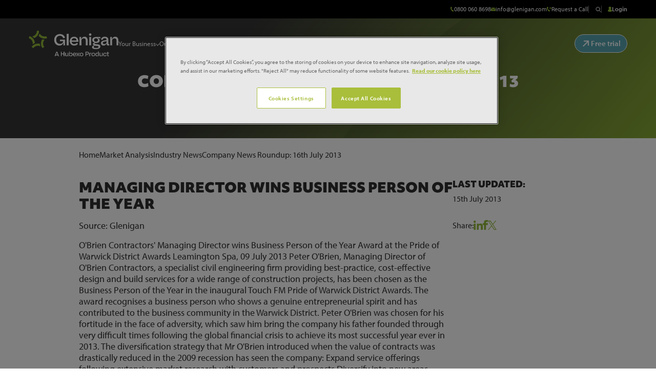

--- FILE ---
content_type: text/html; charset=UTF-8
request_url: https://www.glenigan.com/company-news-roundup-16th-july-2013/
body_size: 17912
content:
<!doctype html>
<html lang="en-GB">

<head>
    <meta charset="UTF-8">
    <meta name="viewport" content="width=device-width, initial-scale=1">
    <link rel="icon" href="https://www.glenigan.com/wp-content/themes/glenigan-2023/dist/imgs/favicon/favicon.ico" sizes="any">
    <link rel="icon" href="https://www.glenigan.com/wp-content/themes/glenigan-2023/dist/imgs/favicon/icon.png" type="image/svg+xml">
    <link rel="apple-touch-icon" href="https://www.glenigan.com/wp-content/themes/glenigan-2023/dist/imgs/favicon/apple-touch-icon.png">

    <link rel="preconnect" href="https://use.typekit.net" crossorigin />
    <link rel="preload" as="style" href="https://use.typekit.net/qpb8qzg.css" />
    <link rel="stylesheet" media="print" onload="this.media='all'" href="https://use.typekit.net/qpb8qzg.css" />

    
    <meta name='robots' content='index, follow, max-image-preview:large, max-snippet:-1, max-video-preview:-1' />

	<!-- This site is optimized with the Yoast SEO Premium plugin v22.6 (Yoast SEO v22.6) - https://yoast.com/wordpress/plugins/seo/ -->
	<title>Company News Roundup: 16th July 2013 | Glenigan</title>
	<link rel="canonical" href="https://www.glenigan.com/company-news-roundup-16th-july-2013/" />
	<meta property="og:locale" content="en_GB" />
	<meta property="og:type" content="article" />
	<meta property="og:title" content="Company News Roundup: 16th July 2013 | Glenigan" />
	<meta property="og:description" content="Managing Director wins Business Person of the Year Source: Glenigan O&#8217;Brien Contractors&#8217; Managing Director wins Business Person of the Year Award at the Pride of Warwick District Awards Leamington Spa, 09 July 2013 Peter O&#8217;Brien, Managing Director of O&#8217;Brien Contractors, a specialist civil engineering firm providing best-practice, cost-effective design and build services for a wide [&hellip;]" />
	<meta property="og:url" content="https://www.glenigan.com/company-news-roundup-16th-july-2013/" />
	<meta property="og:site_name" content="Glenigan" />
	<meta property="article:published_time" content="2013-07-15T10:37:00+00:00" />
	<meta property="og:image" content="https://www.glenigan.com/wp-content/uploads/post_banner_new_logo.png" />
	<meta property="og:image:width" content="974" />
	<meta property="og:image:height" content="435" />
	<meta property="og:image:type" content="image/png" />
	<meta name="author" content="Glenigan" />
	<meta name="twitter:card" content="summary_large_image" />
	<meta name="twitter:label1" content="Written by" />
	<meta name="twitter:data1" content="Glenigan" />
	<meta name="twitter:label2" content="Estimated reading time" />
	<meta name="twitter:data2" content="3 minutes" />
	<script type="application/ld+json" class="yoast-schema-graph">{"@context":"https://schema.org","@graph":[{"@type":"Article","@id":"https://www.glenigan.com/company-news-roundup-16th-july-2013/#article","isPartOf":{"@id":"https://www.glenigan.com/company-news-roundup-16th-july-2013/"},"author":{"name":"Glenigan","@id":"https://www.glenigan.com/#/schema/person/29c2ce5db6a00d96dcae18cd246c2ba3"},"headline":"Company News Roundup: 16th July 2013","datePublished":"2013-07-15T10:37:00+00:00","dateModified":"2013-07-15T10:37:00+00:00","mainEntityOfPage":{"@id":"https://www.glenigan.com/company-news-roundup-16th-july-2013/"},"wordCount":560,"commentCount":0,"publisher":{"@id":"https://www.glenigan.com/#organization"},"articleSection":["Industry"],"inLanguage":"en-GB","potentialAction":[{"@type":"CommentAction","name":"Comment","target":["https://www.glenigan.com/company-news-roundup-16th-july-2013/#respond"]}]},{"@type":"WebPage","@id":"https://www.glenigan.com/company-news-roundup-16th-july-2013/","url":"https://www.glenigan.com/company-news-roundup-16th-july-2013/","name":"Company News Roundup: 16th July 2013 | Glenigan","isPartOf":{"@id":"https://www.glenigan.com/#website"},"datePublished":"2013-07-15T10:37:00+00:00","dateModified":"2013-07-15T10:37:00+00:00","inLanguage":"en-GB","potentialAction":[{"@type":"ReadAction","target":["https://www.glenigan.com/company-news-roundup-16th-july-2013/"]}]},{"@type":"WebSite","@id":"https://www.glenigan.com/#website","url":"https://www.glenigan.com/","name":"Glenigan","description":"Accurate and comprehensive construction sales leads in the UK and the Republic of Ireland.","publisher":{"@id":"https://www.glenigan.com/#organization"},"potentialAction":[{"@type":"SearchAction","target":{"@type":"EntryPoint","urlTemplate":"https://www.glenigan.com/?s={search_term_string}"},"query-input":"required name=search_term_string"}],"inLanguage":"en-GB"},{"@type":"Organization","@id":"https://www.glenigan.com/#organization","name":"Glenigan","url":"https://www.glenigan.com/","logo":{"@type":"ImageObject","inLanguage":"en-GB","@id":"https://www.glenigan.com/#/schema/logo/image/","url":"https://www.glenigan.com/wp-content/uploads/glenigan_logo_yoast_2023.png","contentUrl":"https://www.glenigan.com/wp-content/uploads/glenigan_logo_yoast_2023.png","width":696,"height":696,"caption":"Glenigan"},"image":{"@id":"https://www.glenigan.com/#/schema/logo/image/"}},{"@type":"Person","@id":"https://www.glenigan.com/#/schema/person/29c2ce5db6a00d96dcae18cd246c2ba3","name":"Glenigan","image":{"@type":"ImageObject","inLanguage":"en-GB","@id":"https://www.glenigan.com/#/schema/person/image/","url":"https://secure.gravatar.com/avatar/a5d6f8d964a5922b4b214d5e1aefda26?s=96&d=mm&r=g","contentUrl":"https://secure.gravatar.com/avatar/a5d6f8d964a5922b4b214d5e1aefda26?s=96&d=mm&r=g","caption":"Glenigan"},"url":"https://www.glenigan.com/author/glenigan/"}]}</script>
	<!-- / Yoast SEO Premium plugin. -->


<link rel="alternate" type="application/rss+xml" title="Glenigan &raquo; Company News Roundup: 16th July 2013 Comments Feed" href="https://www.glenigan.com/company-news-roundup-16th-july-2013/feed/" />
<script type="text/javascript">
window._wpemojiSettings = {"baseUrl":"https:\/\/s.w.org\/images\/core\/emoji\/14.0.0\/72x72\/","ext":".png","svgUrl":"https:\/\/s.w.org\/images\/core\/emoji\/14.0.0\/svg\/","svgExt":".svg","source":{"concatemoji":"https:\/\/www.glenigan.com\/wp-includes\/js\/wp-emoji-release.min.js?ver=7edfc249ebe2125f19096ca991d5cfda"}};
/*! This file is auto-generated */
!function(i,n){var o,s,e;function c(e){try{var t={supportTests:e,timestamp:(new Date).valueOf()};sessionStorage.setItem(o,JSON.stringify(t))}catch(e){}}function p(e,t,n){e.clearRect(0,0,e.canvas.width,e.canvas.height),e.fillText(t,0,0);var t=new Uint32Array(e.getImageData(0,0,e.canvas.width,e.canvas.height).data),r=(e.clearRect(0,0,e.canvas.width,e.canvas.height),e.fillText(n,0,0),new Uint32Array(e.getImageData(0,0,e.canvas.width,e.canvas.height).data));return t.every(function(e,t){return e===r[t]})}function u(e,t,n){switch(t){case"flag":return n(e,"\ud83c\udff3\ufe0f\u200d\u26a7\ufe0f","\ud83c\udff3\ufe0f\u200b\u26a7\ufe0f")?!1:!n(e,"\ud83c\uddfa\ud83c\uddf3","\ud83c\uddfa\u200b\ud83c\uddf3")&&!n(e,"\ud83c\udff4\udb40\udc67\udb40\udc62\udb40\udc65\udb40\udc6e\udb40\udc67\udb40\udc7f","\ud83c\udff4\u200b\udb40\udc67\u200b\udb40\udc62\u200b\udb40\udc65\u200b\udb40\udc6e\u200b\udb40\udc67\u200b\udb40\udc7f");case"emoji":return!n(e,"\ud83e\udef1\ud83c\udffb\u200d\ud83e\udef2\ud83c\udfff","\ud83e\udef1\ud83c\udffb\u200b\ud83e\udef2\ud83c\udfff")}return!1}function f(e,t,n){var r="undefined"!=typeof WorkerGlobalScope&&self instanceof WorkerGlobalScope?new OffscreenCanvas(300,150):i.createElement("canvas"),a=r.getContext("2d",{willReadFrequently:!0}),o=(a.textBaseline="top",a.font="600 32px Arial",{});return e.forEach(function(e){o[e]=t(a,e,n)}),o}function t(e){var t=i.createElement("script");t.src=e,t.defer=!0,i.head.appendChild(t)}"undefined"!=typeof Promise&&(o="wpEmojiSettingsSupports",s=["flag","emoji"],n.supports={everything:!0,everythingExceptFlag:!0},e=new Promise(function(e){i.addEventListener("DOMContentLoaded",e,{once:!0})}),new Promise(function(t){var n=function(){try{var e=JSON.parse(sessionStorage.getItem(o));if("object"==typeof e&&"number"==typeof e.timestamp&&(new Date).valueOf()<e.timestamp+604800&&"object"==typeof e.supportTests)return e.supportTests}catch(e){}return null}();if(!n){if("undefined"!=typeof Worker&&"undefined"!=typeof OffscreenCanvas&&"undefined"!=typeof URL&&URL.createObjectURL&&"undefined"!=typeof Blob)try{var e="postMessage("+f.toString()+"("+[JSON.stringify(s),u.toString(),p.toString()].join(",")+"));",r=new Blob([e],{type:"text/javascript"}),a=new Worker(URL.createObjectURL(r),{name:"wpTestEmojiSupports"});return void(a.onmessage=function(e){c(n=e.data),a.terminate(),t(n)})}catch(e){}c(n=f(s,u,p))}t(n)}).then(function(e){for(var t in e)n.supports[t]=e[t],n.supports.everything=n.supports.everything&&n.supports[t],"flag"!==t&&(n.supports.everythingExceptFlag=n.supports.everythingExceptFlag&&n.supports[t]);n.supports.everythingExceptFlag=n.supports.everythingExceptFlag&&!n.supports.flag,n.DOMReady=!1,n.readyCallback=function(){n.DOMReady=!0}}).then(function(){return e}).then(function(){var e;n.supports.everything||(n.readyCallback(),(e=n.source||{}).concatemoji?t(e.concatemoji):e.wpemoji&&e.twemoji&&(t(e.twemoji),t(e.wpemoji)))}))}((window,document),window._wpemojiSettings);
</script>
<style type="text/css">
img.wp-smiley,
img.emoji {
	display: inline !important;
	border: none !important;
	box-shadow: none !important;
	height: 1em !important;
	width: 1em !important;
	margin: 0 0.07em !important;
	vertical-align: -0.1em !important;
	background: none !important;
	padding: 0 !important;
}
</style>
	<style id='classic-theme-styles-inline-css' type='text/css'>
/*! This file is auto-generated */
.wp-block-button__link{color:#fff;background-color:#32373c;border-radius:9999px;box-shadow:none;text-decoration:none;padding:calc(.667em + 2px) calc(1.333em + 2px);font-size:1.125em}.wp-block-file__button{background:#32373c;color:#fff;text-decoration:none}
</style>
<style id='global-styles-inline-css' type='text/css'>
body{--wp--preset--color--black: #000000;--wp--preset--color--cyan-bluish-gray: #abb8c3;--wp--preset--color--white: #ffffff;--wp--preset--color--pale-pink: #f78da7;--wp--preset--color--vivid-red: #cf2e2e;--wp--preset--color--luminous-vivid-orange: #ff6900;--wp--preset--color--luminous-vivid-amber: #fcb900;--wp--preset--color--light-green-cyan: #7bdcb5;--wp--preset--color--vivid-green-cyan: #00d084;--wp--preset--color--pale-cyan-blue: #8ed1fc;--wp--preset--color--vivid-cyan-blue: #0693e3;--wp--preset--color--vivid-purple: #9b51e0;--wp--preset--gradient--vivid-cyan-blue-to-vivid-purple: linear-gradient(135deg,rgba(6,147,227,1) 0%,rgb(155,81,224) 100%);--wp--preset--gradient--light-green-cyan-to-vivid-green-cyan: linear-gradient(135deg,rgb(122,220,180) 0%,rgb(0,208,130) 100%);--wp--preset--gradient--luminous-vivid-amber-to-luminous-vivid-orange: linear-gradient(135deg,rgba(252,185,0,1) 0%,rgba(255,105,0,1) 100%);--wp--preset--gradient--luminous-vivid-orange-to-vivid-red: linear-gradient(135deg,rgba(255,105,0,1) 0%,rgb(207,46,46) 100%);--wp--preset--gradient--very-light-gray-to-cyan-bluish-gray: linear-gradient(135deg,rgb(238,238,238) 0%,rgb(169,184,195) 100%);--wp--preset--gradient--cool-to-warm-spectrum: linear-gradient(135deg,rgb(74,234,220) 0%,rgb(151,120,209) 20%,rgb(207,42,186) 40%,rgb(238,44,130) 60%,rgb(251,105,98) 80%,rgb(254,248,76) 100%);--wp--preset--gradient--blush-light-purple: linear-gradient(135deg,rgb(255,206,236) 0%,rgb(152,150,240) 100%);--wp--preset--gradient--blush-bordeaux: linear-gradient(135deg,rgb(254,205,165) 0%,rgb(254,45,45) 50%,rgb(107,0,62) 100%);--wp--preset--gradient--luminous-dusk: linear-gradient(135deg,rgb(255,203,112) 0%,rgb(199,81,192) 50%,rgb(65,88,208) 100%);--wp--preset--gradient--pale-ocean: linear-gradient(135deg,rgb(255,245,203) 0%,rgb(182,227,212) 50%,rgb(51,167,181) 100%);--wp--preset--gradient--electric-grass: linear-gradient(135deg,rgb(202,248,128) 0%,rgb(113,206,126) 100%);--wp--preset--gradient--midnight: linear-gradient(135deg,rgb(2,3,129) 0%,rgb(40,116,252) 100%);--wp--preset--font-size--small: 13px;--wp--preset--font-size--medium: 20px;--wp--preset--font-size--large: 36px;--wp--preset--font-size--x-large: 42px;--wp--preset--spacing--20: 0.44rem;--wp--preset--spacing--30: 0.67rem;--wp--preset--spacing--40: 1rem;--wp--preset--spacing--50: 1.5rem;--wp--preset--spacing--60: 2.25rem;--wp--preset--spacing--70: 3.38rem;--wp--preset--spacing--80: 5.06rem;--wp--preset--shadow--natural: 6px 6px 9px rgba(0, 0, 0, 0.2);--wp--preset--shadow--deep: 12px 12px 50px rgba(0, 0, 0, 0.4);--wp--preset--shadow--sharp: 6px 6px 0px rgba(0, 0, 0, 0.2);--wp--preset--shadow--outlined: 6px 6px 0px -3px rgba(255, 255, 255, 1), 6px 6px rgba(0, 0, 0, 1);--wp--preset--shadow--crisp: 6px 6px 0px rgba(0, 0, 0, 1);}:where(.is-layout-flex){gap: 0.5em;}:where(.is-layout-grid){gap: 0.5em;}body .is-layout-flow > .alignleft{float: left;margin-inline-start: 0;margin-inline-end: 2em;}body .is-layout-flow > .alignright{float: right;margin-inline-start: 2em;margin-inline-end: 0;}body .is-layout-flow > .aligncenter{margin-left: auto !important;margin-right: auto !important;}body .is-layout-constrained > .alignleft{float: left;margin-inline-start: 0;margin-inline-end: 2em;}body .is-layout-constrained > .alignright{float: right;margin-inline-start: 2em;margin-inline-end: 0;}body .is-layout-constrained > .aligncenter{margin-left: auto !important;margin-right: auto !important;}body .is-layout-constrained > :where(:not(.alignleft):not(.alignright):not(.alignfull)){max-width: var(--wp--style--global--content-size);margin-left: auto !important;margin-right: auto !important;}body .is-layout-constrained > .alignwide{max-width: var(--wp--style--global--wide-size);}body .is-layout-flex{display: flex;}body .is-layout-flex{flex-wrap: wrap;align-items: center;}body .is-layout-flex > *{margin: 0;}body .is-layout-grid{display: grid;}body .is-layout-grid > *{margin: 0;}:where(.wp-block-columns.is-layout-flex){gap: 2em;}:where(.wp-block-columns.is-layout-grid){gap: 2em;}:where(.wp-block-post-template.is-layout-flex){gap: 1.25em;}:where(.wp-block-post-template.is-layout-grid){gap: 1.25em;}.has-black-color{color: var(--wp--preset--color--black) !important;}.has-cyan-bluish-gray-color{color: var(--wp--preset--color--cyan-bluish-gray) !important;}.has-white-color{color: var(--wp--preset--color--white) !important;}.has-pale-pink-color{color: var(--wp--preset--color--pale-pink) !important;}.has-vivid-red-color{color: var(--wp--preset--color--vivid-red) !important;}.has-luminous-vivid-orange-color{color: var(--wp--preset--color--luminous-vivid-orange) !important;}.has-luminous-vivid-amber-color{color: var(--wp--preset--color--luminous-vivid-amber) !important;}.has-light-green-cyan-color{color: var(--wp--preset--color--light-green-cyan) !important;}.has-vivid-green-cyan-color{color: var(--wp--preset--color--vivid-green-cyan) !important;}.has-pale-cyan-blue-color{color: var(--wp--preset--color--pale-cyan-blue) !important;}.has-vivid-cyan-blue-color{color: var(--wp--preset--color--vivid-cyan-blue) !important;}.has-vivid-purple-color{color: var(--wp--preset--color--vivid-purple) !important;}.has-black-background-color{background-color: var(--wp--preset--color--black) !important;}.has-cyan-bluish-gray-background-color{background-color: var(--wp--preset--color--cyan-bluish-gray) !important;}.has-white-background-color{background-color: var(--wp--preset--color--white) !important;}.has-pale-pink-background-color{background-color: var(--wp--preset--color--pale-pink) !important;}.has-vivid-red-background-color{background-color: var(--wp--preset--color--vivid-red) !important;}.has-luminous-vivid-orange-background-color{background-color: var(--wp--preset--color--luminous-vivid-orange) !important;}.has-luminous-vivid-amber-background-color{background-color: var(--wp--preset--color--luminous-vivid-amber) !important;}.has-light-green-cyan-background-color{background-color: var(--wp--preset--color--light-green-cyan) !important;}.has-vivid-green-cyan-background-color{background-color: var(--wp--preset--color--vivid-green-cyan) !important;}.has-pale-cyan-blue-background-color{background-color: var(--wp--preset--color--pale-cyan-blue) !important;}.has-vivid-cyan-blue-background-color{background-color: var(--wp--preset--color--vivid-cyan-blue) !important;}.has-vivid-purple-background-color{background-color: var(--wp--preset--color--vivid-purple) !important;}.has-black-border-color{border-color: var(--wp--preset--color--black) !important;}.has-cyan-bluish-gray-border-color{border-color: var(--wp--preset--color--cyan-bluish-gray) !important;}.has-white-border-color{border-color: var(--wp--preset--color--white) !important;}.has-pale-pink-border-color{border-color: var(--wp--preset--color--pale-pink) !important;}.has-vivid-red-border-color{border-color: var(--wp--preset--color--vivid-red) !important;}.has-luminous-vivid-orange-border-color{border-color: var(--wp--preset--color--luminous-vivid-orange) !important;}.has-luminous-vivid-amber-border-color{border-color: var(--wp--preset--color--luminous-vivid-amber) !important;}.has-light-green-cyan-border-color{border-color: var(--wp--preset--color--light-green-cyan) !important;}.has-vivid-green-cyan-border-color{border-color: var(--wp--preset--color--vivid-green-cyan) !important;}.has-pale-cyan-blue-border-color{border-color: var(--wp--preset--color--pale-cyan-blue) !important;}.has-vivid-cyan-blue-border-color{border-color: var(--wp--preset--color--vivid-cyan-blue) !important;}.has-vivid-purple-border-color{border-color: var(--wp--preset--color--vivid-purple) !important;}.has-vivid-cyan-blue-to-vivid-purple-gradient-background{background: var(--wp--preset--gradient--vivid-cyan-blue-to-vivid-purple) !important;}.has-light-green-cyan-to-vivid-green-cyan-gradient-background{background: var(--wp--preset--gradient--light-green-cyan-to-vivid-green-cyan) !important;}.has-luminous-vivid-amber-to-luminous-vivid-orange-gradient-background{background: var(--wp--preset--gradient--luminous-vivid-amber-to-luminous-vivid-orange) !important;}.has-luminous-vivid-orange-to-vivid-red-gradient-background{background: var(--wp--preset--gradient--luminous-vivid-orange-to-vivid-red) !important;}.has-very-light-gray-to-cyan-bluish-gray-gradient-background{background: var(--wp--preset--gradient--very-light-gray-to-cyan-bluish-gray) !important;}.has-cool-to-warm-spectrum-gradient-background{background: var(--wp--preset--gradient--cool-to-warm-spectrum) !important;}.has-blush-light-purple-gradient-background{background: var(--wp--preset--gradient--blush-light-purple) !important;}.has-blush-bordeaux-gradient-background{background: var(--wp--preset--gradient--blush-bordeaux) !important;}.has-luminous-dusk-gradient-background{background: var(--wp--preset--gradient--luminous-dusk) !important;}.has-pale-ocean-gradient-background{background: var(--wp--preset--gradient--pale-ocean) !important;}.has-electric-grass-gradient-background{background: var(--wp--preset--gradient--electric-grass) !important;}.has-midnight-gradient-background{background: var(--wp--preset--gradient--midnight) !important;}.has-small-font-size{font-size: var(--wp--preset--font-size--small) !important;}.has-medium-font-size{font-size: var(--wp--preset--font-size--medium) !important;}.has-large-font-size{font-size: var(--wp--preset--font-size--large) !important;}.has-x-large-font-size{font-size: var(--wp--preset--font-size--x-large) !important;}
.wp-block-navigation a:where(:not(.wp-element-button)){color: inherit;}
:where(.wp-block-post-template.is-layout-flex){gap: 1.25em;}:where(.wp-block-post-template.is-layout-grid){gap: 1.25em;}
:where(.wp-block-columns.is-layout-flex){gap: 2em;}:where(.wp-block-columns.is-layout-grid){gap: 2em;}
.wp-block-pullquote{font-size: 1.5em;line-height: 1.6;}
</style>
<link rel='stylesheet' id='theme-css-css' href='https://www.glenigan.com/wp-content/themes/glenigan-2023/dist/css/main.css?ver=1.0.0' type='text/css' media='all' />
<script type='text/javascript' src='https://www.glenigan.com/wp-includes/js/jquery/jquery.min.js?ver=3.7.0' id='jquery-core-js'></script>
<script type='text/javascript' src='https://www.glenigan.com/wp-includes/js/jquery/jquery-migrate.min.js?ver=3.4.1' id='jquery-migrate-js'></script>
<link rel="https://api.w.org/" href="https://www.glenigan.com/wp-json/" /><link rel="alternate" type="application/json" href="https://www.glenigan.com/wp-json/wp/v2/posts/19156" /><link rel="EditURI" type="application/rsd+xml" title="RSD" href="https://www.glenigan.com/xmlrpc.php?rsd" />

<link rel='shortlink' href='https://www.glenigan.com/?p=19156' />
<link rel="alternate" type="application/json+oembed" href="https://www.glenigan.com/wp-json/oembed/1.0/embed?url=https%3A%2F%2Fwww.glenigan.com%2Fcompany-news-roundup-16th-july-2013%2F" />
<link rel="alternate" type="text/xml+oembed" href="https://www.glenigan.com/wp-json/oembed/1.0/embed?url=https%3A%2F%2Fwww.glenigan.com%2Fcompany-news-roundup-16th-july-2013%2F&#038;format=xml" />

  <script>
    (function(w, d, s, l, i) {
      w[l] = w[l] || [];
      w[l].push({
        'gtm.start': new Date().getTime(),
        event: 'gtm.js'
      });
      var f = d.getElementsByTagName(s)[0],
        j = d.createElement(s),
        dl = l != 'dataLayer' ? '&l=' + l : '';
      j.async = true;
      j.src =
        'https://www.googletagmanager.com/gtm.js?id=' + i + dl;
      f.parentNode.insertBefore(j, f);
    })(window, document, 'script', 'dataLayer', 'GTM-53VV3TBF');
  </script>

<script>
        var APP_ID = "cz5gqt9u";

        window.intercomSettings = {
            app_id: APP_ID,
            custom_launcher_selector: '#intercomChat'
        };
        (function() {
            var w = window;
            var ic = w.Intercom;
            if (typeof ic === "function") {
                ic('reattach_activator');
                ic('update', w.intercomSettings);
            } else {
                var d = document;
                var i = function() {
                    i.c(arguments);
                };
                i.q = [];
                i.c = function(args) {
                    i.q.push(args);
                };
                w.Intercom = i;
                var l = function() {
                    setTimeout(function() {
                        var s = d.createElement('script');
                        s.type = 'text/javascript';
                        s.async = true;
                        s.src = 'https://widget.intercom.io/widget/' + APP_ID;
                        var x = d.getElementsByTagName('script')[0];
                        x.parentNode.insertBefore(s, x);
                    }, 3000);
                };
                if (document.readyState === 'complete') {
                    l();
                } else if (w.attachEvent) {
                    w.attachEvent('onload', l);
                } else {
                    w.addEventListener('load', l, false);
                }
            }
        })();
    </script><link rel="icon" href="https://www.glenigan.com/wp-content/uploads/cropped-Interim-Brandmark-Glenigan-small-RGB-32x32.png" sizes="32x32" />
<link rel="icon" href="https://www.glenigan.com/wp-content/uploads/cropped-Interim-Brandmark-Glenigan-small-RGB-192x192.png" sizes="192x192" />
<link rel="apple-touch-icon" href="https://www.glenigan.com/wp-content/uploads/cropped-Interim-Brandmark-Glenigan-small-RGB-180x180.png" />
<meta name="msapplication-TileImage" content="https://www.glenigan.com/wp-content/uploads/cropped-Interim-Brandmark-Glenigan-small-RGB-270x270.png" />


<style>
    .table-responsive table{
        border-collapse: collapse;
        border-spacing: 0;
        table-layout: auto;
        padding: 0;
        width: 100%;
        max-width: 100%;
        margin: 0 auto 20px auto;
    }

    .table-responsive {
        overflow-x: auto;
        min-height: 0.01%;
        margin-bottom: 20px;
    }

    .table-responsive::-webkit-scrollbar {
        width: 10px;
        height: 10px;
    }
    .table-responsive::-webkit-scrollbar-thumb {
        background: #dddddd;
        border-radius: 2px;
    }
    .table-responsive::-webkit-scrollbar-track-piece {
        background: #fff;
    }

    @media (max-width: 992px) {
        .table-responsive table{
            width: auto!important;
            margin:0 auto 15px auto!important;
        }
    }

    @media screen and (max-width: 767px) {
        .table-responsive {
            width: 100%;
            margin-bottom: 15px;
            overflow-y: hidden;
            -ms-overflow-style: -ms-autohiding-scrollbar;
        }
        .table-responsive::-webkit-scrollbar {
            width: 5px;
            height: 5px;
        }

    }


    @media screen and (min-width: 1200px) {
        .table-responsive .table {
            max-width: 100%!important;
        }
    }
    .wprt-container .table > thead > tr > th,
    .wprt-container .table > tbody > tr > th,
    .wprt-container .table > tfoot > tr > th,
    .wprt-container .table > thead > tr > td,
    .wprt-container .table > tbody > tr > td,
    .wprt-container .table > tfoot > tr > td,
    .wprt-container .table > tr > td{
        border: 1px solid #dddddd!important;
    }

    .wprt-container .table > thead > tr > th,
    .wprt-container .table > tbody > tr > th,
    .wprt-container .table > tfoot > tr > th,
    .wprt-container .table > thead > tr > td,
    .wprt-container .table > tbody > tr > td,
    .wprt-container .table > tfoot > tr > td,
    .wprt-container .table > tr > td{
        padding-top: 8px!important;
        padding-right: 8px!important;
        padding-bottom: 8px!important;
        padding-left: 8px!important;
        vertical-align: middle;
        text-align: center;
    }

    .wprt-container .table-responsive .table tr:nth-child(odd) {
        background-color: #fff!important;
    }

    .wprt-container .table-responsive .table tr:nth-child(even){
        background-color: #f9f9f9!important;
    }

    .wprt-container .table-responsive .table thead+tbody tr:nth-child(even) {
        background-color: #fff!important;
    }

    .wprt-container .table-responsive .table thead+tbody tr:nth-child(odd){
        background-color: #f9f9f9!important;
    }
    
    
    .table-responsive table p {
        margin: 0!important;
        padding: 0!important;
    }

    .table-responsive table tbody tr td, .table-responsive table tbody tr th{
        background-color: inherit!important;
    }

</style>

    
    <!-- TrustBox script -->
    <script type="text/javascript" src="//widget.trustpilot.com/bootstrap/v5/tp.widget.bootstrap.min.js" async></script>
    <!-- End TrustBox script -->

    <!-- Marketo script -->
    <script src="//192-KSY-566.mktoweb.com/js/forms2/js/forms2.min.js"></script>
    <!-- End Marketo script -->

    <script src="https://js.chilipiper.com/marketing.js" type="text/javascript" async></script>

        <script type="text/javascript" src="https://secure.intelligence-enterprise.com/js/51237.js"></script>
    <noscript><img src="https://secure.intelligence-enterprise.com/51237.png" style="display:none;" /></noscript>

    <script>
        const cpTenantDomain = "glenigan"; // REPLACE
        const cpTenantRouter = "inbound-router"; // REPLACE and set the default router
        const cpMKTOFormID = ["1207", "1181", "1191", "1192", "1234", "1221"]; // REPLACE with your form Ids
        MktoForms2.whenReady(function(form) {
            form.onSuccess((values) => {
                console.log(values);
                // Get the submitted form's ID
                const submittedFormId = form.getId().toString();
                // Check if the submitted form's ID is in the cpMKTOFormID array
                if (cpMKTOFormID.includes(submittedFormId)) {
                    ChiliPiper.submit(cpTenantDomain, cpTenantRouter, {
                        map: true,
                        lead: values
                    });
                    return false;
                } else {
                    // do something else, or do nothing and the regular Thank You URL will load when the formId's are not the formId's listed in the cpMKTOFormID
                }
            });
        });
    </script>

</head>

<body class="post-template-default single single-post postid-19156 single-format-standard">

    <!-- Google Tag Manager (noscript) -->
<noscript><iframe src="https://www.googletagmanager.com/ns.html?id=GTM-53VV3TBF"
height="0" width="0" style="display:none;visibility:hidden"></iframe></noscript>
<!-- End Google Tag Manager (noscript) -->
    
<div class="nav-mobile">

  <div class="flex justify-between items-center mb-6">

    <a href="https://www.my.glenigan.com" target="_blank" class="btn-login">
      <svg xmlns="http://www.w3.org/2000/svg" width="12.718" height="16.531">
        <path d="M8.62 8.062a4.3 4.3 0 1 0-4.29-.082A6.36 6.36 0 0 0 0 14.006v.011a1.591 1.591 0 0 0 .989 1.455 14.142 14.142 0 0 0 10.74 0 1.591 1.591 0 0 0 .989-1.455v-.011a6.36 6.36 0 0 0-4.1-5.944" fill="#92b739" />
      </svg>
      Login    </a>

    <button class="btn-mobile" aria-label="Mobile Menu Button">
      <svg xmlns="http://www.w3.org/2000/svg" width="20.506" height="20.506">
        <g fill="none" stroke="#92b739" stroke-width="2">
          <path d="M.707.707 19.799 19.8" />
          <path d="M19.799.707.707 19.8" />
        </g>
      </svg>
    </button>

  </div>

  <div class="flex items-center justify-between border-b border-black-md mb-6 pb-6 xl:h-3.5 xl:gap-5 xl:border-none xl:mb-0 xl:pb-0">

    <a href="tel:" class="flex items-center gap-2 text-sm leading-none text-white transition-colors ease-in-out duration-300">
      <svg xmlns="http://www.w3.org/2000/svg" width="13" height="18">
        <path d="M11.081 15.666 8.642 10.96c-.006 0-1.367.672-1.429.7-1.551.753-4.713-5.415-3.192-6.228l1.443-.711L3.044 0 1.586.72C-3.4 3.32 4.518 18.713 9.619 16.382c.084-.038 1.456-.713 1.462-.715" fill="#92b739" />
      </svg>
      0800 060 8698    </a>
    <a href="mailto:info@glenigan.com" class="flex items-center gap-2 text-sm leading-none text-white transition-colors ease-in-out duration-300">
      <svg xmlns="http://www.w3.org/2000/svg" width="15" height="13">
        <path d="M7.523 6.702-.047.568h15.139L7.523 6.702m0 1.626L-.056 2.186v9.75h15.158v-9.75Z" fill="#92b739" />
      </svg>
      info@glenigan.com    </a>
  </div>

  <nav class="menu-mobile">
    <ul id="menu-mobile-menu" class="menu-mobile__items"><li id="#your-business" class="menu-mobile__item"><a href="https://www.glenigan.com/your-business/" class="menu-mobile__link">Your Business</a>

      <button class="menu-mobile__btn"><svg xmlns="http://www.w3.org/2000/svg" width="7.868" height="14.321"><path d="M.354.353 7.16 7.16.354 13.967" fill="none" stroke="#92b739" stroke-miterlimit="10" /></svg></button>
      <div class="submenu">
        <button class="submenu__return">
          <svg xmlns="http://www.w3.org/2000/svg" width="7.868" height="14.321">
              <path d="M7.514 13.967.708 7.16 7.514.353" fill="none" stroke="#92b739" stroke-miterlimit="10" />
          </svg>
          Return
        </button>
        <ul class="submenu__items">	<li class="submenu__item"><a href="https://www.glenigan.com/your-business/main-contractors/" class="submenu__link">Main Contractors</a></li>
	<li class="submenu__item"><a href="https://www.glenigan.com/your-business/manufacturers-and-suppliers/" class="submenu__link">Manufacturers and Suppliers</a></li>
	<li class="submenu__item"><a href="https://www.glenigan.com/your-business/retailers/" class="submenu__link">Retailers</a></li>
	<li class="submenu__item"><a href="https://www.glenigan.com/your-business/service-providers/" class="submenu__link">Service Providers</a></li>
	<li class="submenu__item"><a href="https://www.glenigan.com/your-business/specialist-contractors/" class="submenu__link">Specialist Contractors</a></li>
	<li class="submenu__item"><a href="https://www.glenigan.com/your-business/utility-providers/" class="submenu__link">Utility Providers</a></li>
	<li class="submenu__item"><a href="https://www.glenigan.com/your-business/other/" class="submenu__link">Other Business</a></li>
</ul>
</li>
<li id="#our-products" class="menu-mobile__item"><a href="https://www.glenigan.com/our-products/" class="menu-mobile__link">Our Products</a>

      <button class="menu-mobile__btn"><svg xmlns="http://www.w3.org/2000/svg" width="7.868" height="14.321"><path d="M.354.353 7.16 7.16.354 13.967" fill="none" stroke="#92b739" stroke-miterlimit="10" /></svg></button>
      <div class="submenu">
        <button class="submenu__return">
          <svg xmlns="http://www.w3.org/2000/svg" width="7.868" height="14.321">
              <path d="M7.514 13.967.708 7.16 7.514.353" fill="none" stroke="#92b739" stroke-miterlimit="10" />
          </svg>
          Return
        </button>
        <ul class="submenu__items">	<li class="submenu__item"><a href="https://www.glenigan.com/our-products/increased-sales/" class="submenu__link">Construction Sales Leads</a></li>
	<li class="submenu__item"><a href="https://www.glenigan.com/our-products/marketing-planning/" class="submenu__link">Construction Marketing Data</a></li>
	<li class="submenu__item"><a href="https://www.glenigan.com/our-products/construction-market-analysis/" class="submenu__link">Construction Market Analysis</a></li>
	<li class="submenu__item"><a href="https://www.glenigan.com/our-products/construction-leads-api/" class="submenu__link">Construction Leads API</a></li>
	<li class="submenu__item"><a href="https://www.glenigan.com/our-products/metropolis-office-movers/" class="submenu__link">Metropolis Office Movers</a></li>
</ul>
</li>
<li id="#why-glenigan" class="menu-mobile__item"><a href="https://www.glenigan.com/why-glenigan/" class="menu-mobile__link">Why Glenigan?</a>

      <button class="menu-mobile__btn"><svg xmlns="http://www.w3.org/2000/svg" width="7.868" height="14.321"><path d="M.354.353 7.16 7.16.354 13.967" fill="none" stroke="#92b739" stroke-miterlimit="10" /></svg></button>
      <div class="submenu">
        <button class="submenu__return">
          <svg xmlns="http://www.w3.org/2000/svg" width="7.868" height="14.321">
              <path d="M7.514 13.967.708 7.16 7.514.353" fill="none" stroke="#92b739" stroke-miterlimit="10" />
          </svg>
          Return
        </button>
        <ul class="submenu__items">	<li class="submenu__item"><a href="https://www.glenigan.com/why-glenigan/research-process/" class="submenu__link">Research Process</a></li>
	<li class="submenu__item"><a href="https://www.glenigan.com/why-glenigan/our-customers/" class="submenu__link">Our Customers</a></li>
	<li class="submenu__item"><a href="https://www.glenigan.com/why-glenigan/hubexo-and-the-gdpr/" class="submenu__link">Hubexo and the GDPR</a></li>
	<li class="submenu__item"><a href="https://www.glenigan.com/why-glenigan/glenigan-gives-you-more/" class="submenu__link">Glenigan Gives You More</a></li>
	<li class="submenu__item"><a href="https://www.glenigan.com/why-glenigan/choosing-a-provider/" class="submenu__link">Choosing a Provider</a></li>
	<li class="submenu__item"><a href="https://www.glenigan.com/why-glenigan/pricing/" class="submenu__link">Pricing</a></li>
</ul>
</li>
<li id="#market-analysis" class="menu-mobile__item"><a href="https://www.glenigan.com/market-analysis/" class="menu-mobile__link">Market Analysis</a>

      <button class="menu-mobile__btn"><svg xmlns="http://www.w3.org/2000/svg" width="7.868" height="14.321"><path d="M.354.353 7.16 7.16.354 13.967" fill="none" stroke="#92b739" stroke-miterlimit="10" /></svg></button>
      <div class="submenu">
        <button class="submenu__return">
          <svg xmlns="http://www.w3.org/2000/svg" width="7.868" height="14.321">
              <path d="M7.514 13.967.708 7.16 7.514.353" fill="none" stroke="#92b739" stroke-miterlimit="10" />
          </svg>
          Return
        </button>
        <ul class="submenu__items">	<li class="submenu__item"><a href="https://www.glenigan.com/market-analysis/industry-news/" class="submenu__link">Industry News</a></li>
	<li class="submenu__item"><a href="https://www.glenigan.com/market-analysis/reports/" class="submenu__link">Reports</a></li>
	<li class="submenu__item"><a href="https://www.glenigan.com/events/" class="submenu__link">Events</a></li>
</ul>
</li>
<li id="#league-tables" class="menu-mobile__item"><a href="https://www.glenigan.com/league-tables/" class="menu-mobile__link">League Tables</a>

      <button class="menu-mobile__btn"><svg xmlns="http://www.w3.org/2000/svg" width="7.868" height="14.321"><path d="M.354.353 7.16 7.16.354 13.967" fill="none" stroke="#92b739" stroke-miterlimit="10" /></svg></button>
      <div class="submenu">
        <button class="submenu__return">
          <svg xmlns="http://www.w3.org/2000/svg" width="7.868" height="14.321">
              <path d="M7.514 13.967.708 7.16 7.514.353" fill="none" stroke="#92b739" stroke-miterlimit="10" />
          </svg>
          Return
        </button>
        <ul class="submenu__items">	<li class="submenu__item"><a href="https://www.glenigan.com/construction-projects/" class="submenu__link">Construction Projects</a></li>
	<li class="submenu__item"><a href="https://www.glenigan.com/construction-companies/" class="submenu__link">Construction Companies</a></li>
	<li class="submenu__item"><a href="https://www.glenigan.com/construction-tenders/" class="submenu__link">Construction Tenders</a></li>
</ul>
</li>
<li id="#about-us" class="menu-mobile__item"><a href="https://www.glenigan.com/about-us/" class="menu-mobile__link">About Us</a>

      <button class="menu-mobile__btn"><svg xmlns="http://www.w3.org/2000/svg" width="7.868" height="14.321"><path d="M.354.353 7.16 7.16.354 13.967" fill="none" stroke="#92b739" stroke-miterlimit="10" /></svg></button>
      <div class="submenu">
        <button class="submenu__return">
          <svg xmlns="http://www.w3.org/2000/svg" width="7.868" height="14.321">
              <path d="M7.514 13.967.708 7.16 7.514.353" fill="none" stroke="#92b739" stroke-miterlimit="10" />
          </svg>
          Return
        </button>
        <ul class="submenu__items">	<li class="submenu__item"><a href="https://www.glenigan.com/about-us/our-news/" class="submenu__link">Our News</a></li>
	<li class="submenu__item"><a href="https://www.glenigan.com/about-us/our-history/" class="submenu__link">Our History</a></li>
	<li class="submenu__item"><a href="https://www.glenigan.com/about-us/join-the-team/" class="submenu__link">Join the Team</a></li>
	<li class="submenu__item"><a href="https://www.glenigan.com/about-us/our-partners/" class="submenu__link">Our Partners</a></li>
	<li class="submenu__item"><a href="https://www.glenigan.com/about-us/our-people/" class="submenu__link">Our People</a></li>
	<li class="submenu__item"><a href="https://www.glenigan.com/about-us/our-group-of-companies/" class="submenu__link">Our Group of Companies</a></li>
	<li class="submenu__item"><a href="https://www.glenigan.com/about-us/our-press-coverage/" class="submenu__link">Our Press Coverage</a></li>
</ul>
</li>
<li id="#get-in-touch" class="menu-mobile__item"><a href="https://www.glenigan.com/get-in-touch/" class="menu-mobile__link">Get in Touch</a></li>
</ul>  </nav>

  <button class="js-trigger-demo-modal js-trigger-demo-modal--header btn btn-md btn-blue">
    <span>
      <svg xmlns="http://www.w3.org/2000/svg" class="arrow arrow-tilt" width="19.454" height="17.399">
        <g fill="none" stroke="#fff" stroke-miterlimit="10" stroke-width="2">
          <path d="m9.955 2.315 6.386 6.386-6.386 6.385" />
          <path d="M16.34 8.7H1.514" />
        </g>
      </svg>
      Free trial    </span>
  </button>

</div>

<header class="header">

      
<div class="header-pre">

      <div class="trustpilot-widget translate-y-0.5" data-locale="en-GB" data-template-id="5419b732fbfb950b10de65e5" data-businessunit-id="595a7c6c0000ff0005a5e21a" data-style-height="24px" data-style-width="100%" data-theme="dark" data-font-family="Source Sans Pro">
      <a href="https://www.trustpilot.com/review/www.glenigan.com" target="_blank" rel="noopener">Trustpilot</a>
    </div>
  
  <div class="flex items-center justify-between h-3.5 gap-5 border-none">
    <a href="tel:08000608698" class="flex items-center gap-1 text-2xsm leading-none text-white transition-colors ease-in-out duration-300 hover:text-green">
      <svg xmlns="http://www.w3.org/2000/svg" width="7" height="10" viewBox="0 0 7 10">
        <path d="m6.364 9-1.4-2.7s-.785.386-.821.4c-.891.432-2.7-3.111-1.833-3.578l.829-.408L1.749 0 .911.413c-2.865 1.494 1.684 10.335 4.614 9 .048-.022.836-.409.84-.411" fill="#92b739" />
      </svg>
      0800 060 8698    </a>
    <a href="mailto:info@glenigan.com" class="flex items-center gap-1 text-2xsm leading-none text-white transition-colors ease-in-out duration-300 hover:text-green">
      <svg xmlns="http://www.w3.org/2000/svg" width="9" height="7" viewBox="0 0 9 7">
        <path d="M4.353 3.523.005 0H8.7L4.353 3.523m0 .934L0 .929v5.6h8.706v-5.6Z" fill="#92b739" />
      </svg>
      info@glenigan.com    </a>
    <div class="site-request">
      <button class="btn-request flex items-center gap-1 text-2xsm leading-none text-white transition-colors ease-in-out duration-300 hover:text-green">
        <svg xmlns="http://www.w3.org/2000/svg" width="9" height="10" viewBox="0 0 9 10">
          <path d="M5.47 9.316C2.569 10.642-1.935 1.888.9.409L1.731 0l1.376 2.685-.82.4c-.862.462.933 3.97 1.815 3.542.036-.016.81-.4.813-.4L6.3 8.909s-.783.385-.831.407m-.604-5.281 1.149.343a1.2 1.2 0 0 0-.807-1.491l-.342 1.148m.71-2.386a2.49 2.49 0 0 1 1.675 3.1l-.707-.211a1.752 1.752 0 0 0-1.18-2.179l.211-.707M5.949.394A3.8 3.8 0 0 1 8.505 5.12l-.724-.22a3.042 3.042 0 0 0-2.048-3.781Z" fill="#92b739" />
        </svg>
        Request a Call
      </button>
      <div class="request-menu">
        <p class="request-menu__title">Request a Call</p>

        <div class="form-marketo form-marketo--request form-marketo--alt">

          
    <template class="mk-form-btn--1192">
        <button class="btn btn-md btn-green btn-green--lt" type="submit">
            <span>
                <svg xmlns="http://www.w3.org/2000/svg" class="arrow arrow-tilt" width="19.454" height="17.399">
                    <g fill="none" stroke-miterlimit="10" stroke-width="2">
                        <path d="m9.955 2.315 6.386 6.386-6.386 6.385" />
                        <path d="M16.34 8.7H1.514" />
                    </g>
                </svg>
                <span class="mk-form-label"></span>
            </span>
        </button>
    </template>

<div class="form-spinner form-spinner--1192"></div>

<form id="mktoForm_1192"></form>

<script>
    MktoForms2.loadForm("//192-KSY-566.mktoweb.com", "192-KSY-566", 1192, function(form) {

        // Restyle form element
        const formElem = document.querySelector(`#mktoForm_${form.getId()}`)
        formElem.classList.remove('mktoForm');
        formElem.classList.add('form-marketo__fields--alt', 'form-marketo__fields');
        formElem.style.width = '100%';
        formElem.style.fontFamily = '';

        // Restyle main input elements
        document.querySelectorAll(`
            #mktoForm_${form.getId()} label,
            #mktoForm_${form.getId()} input:not(input[type="checkbox"]),
            #mktoForm_${form.getId()} select,
            #mktoForm_${form.getId()} textarea
        `).forEach(function(item) {
            item.style.width = '100%';
            item.classList.remove('mktoHasWidth');
            if (item.nodeName !== 'LABEL') {
                item.classList.add('form-input');
            }
        });

        document.querySelectorAll(`
            #mktoForm_${form.getId()} input[type="checkbox"]
        `).forEach(function(item) {
            item.classList.remove('mktoHasWidth');
            item.classList.add('form-checkbox');
        });

        // Restyle hidden elements
        document.querySelectorAll(`#mktoForm_${form.getId()} input[type="hidden"]`).forEach(function(item) {
            if (item.parentNode.classList.contains('mktoFormRow')) {
                item.parentNode.style.display = 'none';
            }
        });

        // Replace button with styled version
        const originalButton = document.querySelector(`#mktoForm_${form.getId()} button`);
        const formButton = document.querySelector(`.mk-form-btn--${form.getId()}`).content.cloneNode(true);
        formButton.querySelector('.mk-form-label').innerHTML = originalButton.innerHTML;
        document.querySelector(`#mktoForm_${form.getId()} .mktoButtonRow`).appendChild(formButton);
        originalButton.parentNode.remove();

        const showPDF = document.querySelector('.pdf-show');

        if (formElem.id == 'mktoForm_1228') {
            form.onSuccess(function() {
                showPDF.classList.remove('hidden');
                showPDF.scrollIntoView({
                    behavior: 'smooth', // You can use 'auto' for instant scrolling
                    block: 'start' // Scroll to the top of the element
                });
                return false;
            });
        }

                            const hiddenFields = {"sFDCDefaultCampaignID":"70120000000bLdyAAE","Lead_Channel__c":"Web to Lead","leadSourceDefault":"Web - Enquiry Form"};
            form.addHiddenFields(hiddenFields);
        
                
        // Remove spinner
        document.querySelector(`.form-spinner--${form.getId()}`).remove();

    });
</script>
          <div class="form-marketo__notice">
            <div class="wprt-container"><p>We encourage you to read our <a href="https://www.glenigan.com/privacy-policy/" target="_blank" rel="noopener">privacy and cookies policy</a>.</p>
</div>          </div>

        </div>

      </div>
    </div>
  </div>

  <div class="site-search">
    <button class="btn-search" aria-label="Click to do a search on Glenigan">
      <svg xmlns="http://www.w3.org/2000/svg" width="12.394" height="12.394" class="icon">
        <g stroke-linecap="round" transform="translate(.707 .707)">
          <circle cx="3.605" cy="3.605" r="3.605" transform="rotate(-45 6.154 2.549)"></circle>
          <path d="M10.979 10.979 7.841 7.944"></path>
        </g>
      </svg>
    </button>
    <div class="site-search__finder">
      <form action="/" method="get" class="site-search__form">
        <input type="text" class="search-field" placeholder="Start typing to search" name="s" value="">
        <button aria-label="Close search field">
          <svg xmlns="http://www.w3.org/2000/svg" width="12.788" height="11.437">
            <g fill="none" stroke="#92b739" stroke-miterlimit="10">
              <path d="m6.544 1.522 4.2 4.2-4.2 4.195" />
              <path d="M10.741 5.719H.995" />
            </g>
          </svg>
        </button>
      </form>
      <button class="btn-close" aria-label="Close search field">
        <svg xmlns="http://www.w3.org/2000/svg" width="7.102" height="7.102">
          <g fill="none" stroke="#fff" opacity=".296">
            <path d="M6.718.354.354 6.718" />
            <path d="M.385.385 6.75 6.749" />
          </g>
        </svg>
      </button>
    </div>

  </div>

  <div class="flex items-center h-3.5 pl-3">
    <a href="https://www.my.glenigan.com" target="_blank" class="btn-login">
      <svg xmlns="http://www.w3.org/2000/svg" width="7.69" height="9.995">
        <path d="M5.212 4.875a2.6 2.6 0 1 0-2.594-.05A3.846 3.846 0 0 0 0 8.468v.007a.962.962 0 0 0 .6.88 8.551 8.551 0 0 0 6.493 0 .962.962 0 0 0 .6-.88v-.007a3.846 3.846 0 0 0-2.481-3.593" fill="#92b739" />
      </svg>
      Login    </a>
  </div>

</div>    
<div class="header-main">

    <div class="flex items-center gap-16">

        <a href="/" aria-label="Click to go to Glenigan Home Page">

                            <img src="https://www.glenigan.com/wp-content/uploads/glenigan-tagline.png" width="174.5" height="100" alt="Glenigan">
            
        </a>

        <nav class="menu-header">
            <ul id="menu-header-menu" class="menu-header__items"><li id="#your-business" class="menu-header__item"><a href="https://www.glenigan.com/your-business/" class="menu-header__link">Your Business<svg xmlns="http://www.w3.org/2000/svg" width="7.693" height="4.703"><path d="M7.265.428 3.847 3.846.428.428" stroke-miterlimit="10" /></svg></a><div class="submenu"><ul class="submenu__items">	<li class="submenu__item"><a href="https://www.glenigan.com/your-business/main-contractors/" class="submenu__link">Main Contractors</a></li>
	<li class="submenu__item"><a href="https://www.glenigan.com/your-business/manufacturers-and-suppliers/" class="submenu__link">Manufacturers and Suppliers</a></li>
	<li class="submenu__item"><a href="https://www.glenigan.com/your-business/retailers/" class="submenu__link">Retailers</a></li>
	<li class="submenu__item"><a href="https://www.glenigan.com/your-business/service-providers/" class="submenu__link">Service Providers</a></li>
	<li class="submenu__item"><a href="https://www.glenigan.com/your-business/specialist-contractors/" class="submenu__link">Specialist Contractors</a></li>
	<li class="submenu__item"><a href="https://www.glenigan.com/your-business/utility-providers/" class="submenu__link">Utility Providers</a></li>
	<li class="submenu__item"><a href="https://www.glenigan.com/your-business/other/" class="submenu__link">Other Business</a></li>
</ul>
</li>
<li id="#our-products" class="menu-header__item"><a href="https://www.glenigan.com/our-products/" class="menu-header__link">Our Products<svg xmlns="http://www.w3.org/2000/svg" width="7.693" height="4.703"><path d="M7.265.428 3.847 3.846.428.428" stroke-miterlimit="10" /></svg></a><div class="submenu"><ul class="submenu__items">	<li class="submenu__item"><a href="https://www.glenigan.com/our-products/increased-sales/" class="submenu__link">Construction Sales Leads</a></li>
	<li class="submenu__item"><a href="https://www.glenigan.com/our-products/marketing-planning/" class="submenu__link">Construction Marketing Data</a></li>
	<li class="submenu__item"><a href="https://www.glenigan.com/our-products/construction-market-analysis/" class="submenu__link">Construction Market Analysis</a></li>
	<li class="submenu__item"><a href="https://www.glenigan.com/our-products/construction-leads-api/" class="submenu__link">Construction Leads API</a></li>
	<li class="submenu__item"><a href="https://www.glenigan.com/our-products/analytix-business-intelligence/" class="submenu__link">Analytix Business Intelligence</a></li>
	<li class="submenu__item"><a href="https://www.glenigan.com/our-products/metropolis-office-movers/" class="submenu__link">Metropolis Office Movers</a></li>
</ul>
</li>
<li id="#why-glenigan" class="menu-header__item"><a href="https://www.glenigan.com/why-glenigan/" class="menu-header__link">Why Glenigan?<svg xmlns="http://www.w3.org/2000/svg" width="7.693" height="4.703"><path d="M7.265.428 3.847 3.846.428.428" stroke-miterlimit="10" /></svg></a><div class="submenu"><ul class="submenu__items">	<li class="submenu__item"><a href="https://www.glenigan.com/why-glenigan/research-process/" class="submenu__link">Research Process</a></li>
	<li class="submenu__item"><a href="https://www.glenigan.com/why-glenigan/our-customers/" class="submenu__link">Our Customers</a></li>
	<li class="submenu__item"><a href="https://www.glenigan.com/why-glenigan/hubexo-and-the-gdpr/" class="submenu__link">Hubexo and the GDPR</a></li>
	<li class="submenu__item"><a href="https://www.glenigan.com/why-glenigan/glenigan-gives-you-more/" class="submenu__link">Glenigan Gives You More</a></li>
	<li class="submenu__item"><a href="https://www.glenigan.com/why-glenigan/choosing-a-provider/" class="submenu__link">Choosing a Provider</a></li>
	<li class="submenu__item"><a href="https://www.glenigan.com/why-glenigan/pricing/" class="submenu__link">Pricing</a></li>
</ul>
</li>
<li id="#market-analysis" class="menu-header__item"><a href="https://www.glenigan.com/market-analysis/" class="menu-header__link">Market Analysis<svg xmlns="http://www.w3.org/2000/svg" width="7.693" height="4.703"><path d="M7.265.428 3.847 3.846.428.428" stroke-miterlimit="10" /></svg></a><div class="submenu"><ul class="submenu__items">	<li class="submenu__item"><a href="https://www.glenigan.com/market-analysis/industry-news/" class="submenu__link">Industry News</a></li>
	<li class="submenu__item"><a href="https://www.glenigan.com/market-analysis/reports/" class="submenu__link">Reports</a></li>
	<li class="submenu__item"><a href="https://www.glenigan.com/events/" class="submenu__link">Events</a></li>
</ul>
</li>
<li id="#league-tables" class="menu-header__item"><a href="https://www.glenigan.com/league-tables/" class="menu-header__link">League Tables<svg xmlns="http://www.w3.org/2000/svg" width="7.693" height="4.703"><path d="M7.265.428 3.847 3.846.428.428" stroke-miterlimit="10" /></svg></a><div class="submenu"><ul class="submenu__items">	<li class="submenu__item"><a href="https://www.glenigan.com/construction-projects/" class="submenu__link">Construction Projects</a></li>
	<li class="submenu__item"><a href="https://www.glenigan.com/construction-companies/" class="submenu__link">Construction Companies</a></li>
	<li class="submenu__item"><a href="https://www.glenigan.com/construction-tenders/" class="submenu__link">Construction Tenders</a></li>
</ul>
</li>
<li id="#about-us" class="menu-header__item"><a href="https://www.glenigan.com/about-us/" class="menu-header__link">About Us<svg xmlns="http://www.w3.org/2000/svg" width="7.693" height="4.703"><path d="M7.265.428 3.847 3.846.428.428" stroke-miterlimit="10" /></svg></a><div class="submenu"><ul class="submenu__items">	<li class="submenu__item"><a href="https://www.glenigan.com/about-us/our-news/" class="submenu__link">Our News</a></li>
	<li class="submenu__item"><a href="https://www.glenigan.com/about-us/our-history/" class="submenu__link">Our History</a></li>
	<li class="submenu__item"><a href="https://www.glenigan.com/about-us/our-partners/" class="submenu__link">Our Partners</a></li>
	<li class="submenu__item"><a href="https://www.glenigan.com/about-us/our-people/" class="submenu__link">Our People</a></li>
	<li class="submenu__item"><a href="https://www.glenigan.com/about-us/join-the-team/" class="submenu__link">Join the Team</a></li>
	<li class="submenu__item"><a href="https://www.glenigan.com/about-us/our-group-of-companies/" class="submenu__link">Our Group of Companies</a></li>
	<li class="submenu__item"><a href="https://www.glenigan.com/about-us/our-press-coverage/" class="submenu__link">Our Press Coverage</a></li>
</ul>
</li>
<li id="#get-in-touch" class="menu-header__item"><a href="https://www.glenigan.com/get-in-touch/" class="menu-header__link">Get in Touch</a></li>
</ul>        </nav>

    </div>

    <div class="flex items-center gap-4">

        
        <button class="js-trigger-demo-modal js-trigger-demo-modal--header btn btn-sm btn-blue">
            <span>
                <svg xmlns="http://www.w3.org/2000/svg" class="arrow arrow-tilt" width="19.454" height="17.399">
                    <g fill="none" stroke="#fff" stroke-miterlimit="10" stroke-width="2">
                        <path d="m9.955 2.315 6.386 6.386-6.386 6.385" />
                        <path d="M16.34 8.7H1.514" />
                    </g>
                </svg>
                Free trial            </span>
        </button>

        <button class="btn-mobile xl:hidden" aria-label="Mobile Menu Button">
            <svg xmlns="http://www.w3.org/2000/svg" width="27" height="18">
                <g fill="none" stroke="#92b739" stroke-width="2">
                    <path d="M0 1h27" />
                    <path d="M0 9h27" />
                    <path d="M0 17h27" />
                </g>
            </svg>
        </button>

    </div>

</div>      
</header>
    <main>

<div class="banner">
  

  <div class="banner-default">
    <div class="banner__container container z-10">
      <div class="banner__content">
        <h1 class="title-display title-display--lg">Company News Roundup: 16th July 2013</h1>
      </div>
    </div>
    <div class="banner__mask">
      <img src="https://www.glenigan.com/wp-content/themes/glenigan-2023/dist/imgs/banner-default-mask.svg" width="610" height="340" alt="">
    </div>
  </div>

  <div class="breadcrumb"><div class="container container--default"><ul class="breadcrumb__items"><li class="breadcrumb__item"><a href="https://www.glenigan.com" class="breadcrumb__link">Home</a></li><li class="breadcrumb__item"><a href="https://www.glenigan.com/market-analysis/" class="breadcrumb__link">Market Analysis</a></li><li class="breadcrumb__item"><a href="https://www.glenigan.com/market-analysis/industry-news" class="breadcrumb__link">Industry News</a></li><li class="breadcrumb__item">Company News Roundup: 16th July 2013</li></ul></div></div></div>

<section class="relative">
  <div class="my-8 md:my-12 xl:my-20">
    <div class="container container--default">
      <div class="space-y-8 md:space-y-14 xl:space-y-20">
        <div class="post">

  <div class="post__content">

    <div class="post__info">

      
      <div class="post-date">
  <p class="post-date__title xl:title-display">Last Updated: </p>
  <p class="post-date__timestamp">15th July 2013</p>
</div>
    </div>

    <div class="space-y-6 lg:space-y-9">

              <div class="content-default">
          <h4 class="title-display title-display--md">Managing Director wins Business Person of the Year<a name="Company1"></a></h4><p>Source: Glenigan</p><p>O'Brien Contractors' Managing Director wins Business Person of the Year Award at the Pride of Warwick District Awards Leamington Spa, 09 July 2013 Peter O'Brien, Managing Director of O'Brien Contractors, a specialist civil engineering firm providing best-practice, cost-effective design and build services for a wide range of construction projects, has been chosen as the Business Person of the Year in the inaugural Touch FM Pride of Warwick District Awards. The award recognises a business person who shows a genuine entrepreneurial spirit and has contributed to the business community in the Warwick District. Peter O'Brien was chosen for his fortitude in the face of adversity, which saw him bring the company his father founded through very difficult times following the global financial crisis to achieve its most successful year ever in 2013. The diversification strategy that Mr O'Brien introduced when the value of contracts was drastically reduced in the 2009 recession has seen the company: Expand service offerings following extensive market research with customers and prospects Diversify into new areas through a dedicated Sports Pitches division Invest in new state-of-the-art technology and equipment to keep the company at the cutting edge of construction developments Strengthen client relationships through director-led interaction with key customers Invest in increased training and development opportunities for all staff Mr O'Brien said: "I am thrilled to have been named as the Business Person of the Year in the Pride of Warwick District Awards. Our commitment at O'Brien's is to continually improve our services, our knowledge and the opportunities for our staff and the communities we work in. Everything we do is a team effort and this is what has enabled us to achieve this success today."</p><p>Company Profile: <a href="https://www.myglenigan.com/construction_companies/company_profiles/company.aspx?CompanyID=20040671" target="_blank" title="Company Profile" rel="noopener">O'Brien Contractors</a></p><h4 class="title-display title-display--md">Brookfield Multiplex to take over construction on £290m Principal Place<a name="Company2"></a></h4><p>Source: <a href="http://www.cnplus.co.uk/news/sectors/commercial/brookfield-multiplex-to-take-over-construction-on-290m-principal-place/8650535.article?blocktitle=Latest-UK-construction-news&amp;contentID=556" target="_blank" title="Construction News" rel="noopener">Construction News</a><span style="line-height: 1.538em;">&nbsp;</span></p><p>Brookfield Multiplex is expected to be appointed main contractor on the £290m Principal Place development in Shoreditch, London, despite Skanska and Sir Robert McAlpine previously being shortlisted for the scheme.</p><p>Brookfield Multiplex is currently engaged on advanced design work on the 50-foot tower, and is expected to take on the main build contract when a pre-let is found, Construction News has learned.The 600,000 sq ft office tower is on hold until a pre-let is secured for a “substantial” part of the office building.</p><p>Company Profile: <a href="//www.myglenigan.com/construction_companies/company_profiles/company.aspx?CompanyId=20207658" target="_blank" title="Company Profile" rel="noopener">Brookfield Multiplex</a><span style="line-height: 1.538em;">&nbsp;</span></p><h4 class="title-display title-display--md">Lend Lease signs Olympic hotel deal<a name="Company3"></a>&nbsp;</h4><p>Source: <a href="http://www.cnplus.co.uk/news/lend-lease-signs-olympic-hotel-deal/8650746.article?blocktitle=Latest-UK-construction-news&amp;contentID=556" target="_blank" title="Construction News" rel="noopener">Construction News</a><span style="line-height: 1.538em;">&nbsp;</span></p><p>Contracts have been exchanged to build a 500 bed hotel in the first commercial deal on the 2012 Olympic site.&nbsp;<span style="line-height: 1.538em;">Starboard Atlantic Hotels has agreed to buy the site from joint venture partners Lend Lease and London &amp; Continental Railways.&nbsp;</span><span style="line-height: 1.538em;">The 275,000 sq ft hotel will overlook the former 2012 Athletes Village and includes long-stay rooms plus conventional four star hotel facilities.&nbsp;</span><span style="line-height: 1.538em;">A reserved matters planning application will be submitted later this year with the building scheduled to open in 2016.</span></p><p>Company Profile: <a href="https://www.myglenigan.com/construction_companies/company_profiles/company.aspx?CompanyId=962541221%20" target="_blank" title="Company Profile" rel="noopener">Lend Lease</a></p><h4 class="title-display title-display--md">Vinci orders suppliers to adopt HGV safety scheme<a name="Company4"></a></h4><p>Source: <a href="http://www.constructionenquirer.com/2013/07/15/vinci-orders-suppliers-to-adopt-hgv-safety-scheme/" target="_blank" title="Construction Enquirer" rel="noopener">Construction Enquirer&nbsp;</a></p><p>Vinci is demanding that all of its suppliers sign-up with an HGV safety scheme.&nbsp;<span style="line-height: 1.538em;">The move follows a spate of accidents involving cyclists and construction delivery lorries.&nbsp;</span><span style="line-height: 1.538em;">Vinci will now demand that suppliers secure bronze accreditation with the Fleet Operator Recognition Scheme (FORS).</span></p><p>Company Profile: <a href="https://www.myglenigan.com/construction_companies/company_profiles/company.aspx?CompanyId=55433" target="_blank" title="Company Profile" rel="noopener">VINCI&nbsp;</a></p>        </div>
      
      <div class="social-share">

  <span class="social-share__title">Share:</span>

  <a href="https://www.linkedin.com/shareArticle?mini=true&url=https://www.glenigan.com/company-news-roundup-16th-july-2013/&title=Company News Roundup: 16th July 2013&summary=" target="_blank" class="social-share__link" aria-label="Share article on LinkedIn">
    <svg xmlns="http://www.w3.org/2000/svg" class="social-share__icon" width="18.003" height="17.982">
      <path d="M13.64 5.628c2.542 0 4.36 1.553 4.36 4.764v7.59h-3.7v-6.293c0-1.725-.657-2.69-2.021-2.69-1.487 0-2.261 1-2.261 2.69v6.293H6.463V6h3.562v1.608a4.181 4.181 0 0 1 3.609-1.976m-9.545 12.35H.377V6h3.712Zm.322-15.767a2.206 2.206 0 1 1 0-.019Z" />
    </svg>
  </a>
  <a href="https://www.facebook.com/sharer/sharer.php?u=https://www.glenigan.com/company-news-roundup-16th-july-2013/" target="_blank" rel="noopener noreferrer" class="social-share__link" aria-label="Share article on Facebook">
    <svg xmlns="http://www.w3.org/2000/svg" class="social-share__icon" width="9.668" height="19.334">
      <path d="M9.666 3.625H7.343c-.744 0-1.3.3-1.3 1.074v1.342h3.625l-.287 3.626h-3.34v9.667H2.416V9.667H0V6.042h2.417V3.718C2.417 1.275 3.703 0 6.599 0h3.068Z" />
    </svg>
  </a>
  <a href="http://twitter.com/share?text=Company News Roundup: 16th July 2013&url=https://www.glenigan.com/company-news-roundup-16th-july-2013/" target="_blank" rel="noopener noreferrer" class="social-share__link" aria-label="Share article on Twitter">
    <svg xmlns="http://www.w3.org/2000/svg" width="17.61" height="18" class="social-share__icon">
      <path d="M10.48 7.62 17.04 0h-1.55L9.8 6.62 5.24 0H0l6.88 10.01L0 18h1.55l6.01-6.99 4.8 6.99h5.24L10.47 7.62Zm-2.13 2.47-.7-1-5.54-7.92H4.5l4.47 6.4.7 1 5.82 8.32H13.1L8.35 10.1Z" />
    </svg>
  </a>

</div>      
    <div class="cta-demo">
      <div class="cta-demo__title">
                  <h2 class="title-display title-display--xl">Not a Glenigan Customer?</h2>
              </div>
      <div class="cta-demo__content">
                  <p class="text-md leading-tight font-bold xl:text-lg 4xl:text-xl">Request a free demo of Glenigan today so we can show the size of the opportunity for your business.</p>
                          <button class="js-trigger-demo-modal js-trigger-demo-modal--page btn btn-md btn-blue">
            <span>
              <svg xmlns="http://www.w3.org/2000/svg" class="arrow arrow-tilt" width="19.454" height="17.399">
                <g fill="none" stroke="#fff" stroke-miterlimit="10" stroke-width="2">
                  <path d="m9.955 2.315 6.386 6.386-6.386 6.385" />
                  <path d="M16.34 8.7H1.514" />
                </g>
              </svg>
              Take a free demo            </span>
          </button>
              </div>
    </div>

      </div>

  </div>

  <div class="post__sidebar">

    <div class="grid gap-8">

      <div class="hidden xl:grid xl:gap-8">

        
        <div class="post-date">
  <p class="post-date__title xl:title-display">Last Updated: </p>
  <p class="post-date__timestamp">15th July 2013</p>
</div>        <div class="social-share">

  <span class="social-share__title">Share:</span>

  <a href="https://www.linkedin.com/shareArticle?mini=true&url=https://www.glenigan.com/company-news-roundup-16th-july-2013/&title=Company News Roundup: 16th July 2013&summary=" target="_blank" class="social-share__link" aria-label="Share article on LinkedIn">
    <svg xmlns="http://www.w3.org/2000/svg" class="social-share__icon" width="18.003" height="17.982">
      <path d="M13.64 5.628c2.542 0 4.36 1.553 4.36 4.764v7.59h-3.7v-6.293c0-1.725-.657-2.69-2.021-2.69-1.487 0-2.261 1-2.261 2.69v6.293H6.463V6h3.562v1.608a4.181 4.181 0 0 1 3.609-1.976m-9.545 12.35H.377V6h3.712Zm.322-15.767a2.206 2.206 0 1 1 0-.019Z" />
    </svg>
  </a>
  <a href="https://www.facebook.com/sharer/sharer.php?u=https://www.glenigan.com/company-news-roundup-16th-july-2013/" target="_blank" rel="noopener noreferrer" class="social-share__link" aria-label="Share article on Facebook">
    <svg xmlns="http://www.w3.org/2000/svg" class="social-share__icon" width="9.668" height="19.334">
      <path d="M9.666 3.625H7.343c-.744 0-1.3.3-1.3 1.074v1.342h3.625l-.287 3.626h-3.34v9.667H2.416V9.667H0V6.042h2.417V3.718C2.417 1.275 3.703 0 6.599 0h3.068Z" />
    </svg>
  </a>
  <a href="http://twitter.com/share?text=Company News Roundup: 16th July 2013&url=https://www.glenigan.com/company-news-roundup-16th-july-2013/" target="_blank" rel="noopener noreferrer" class="social-share__link" aria-label="Share article on Twitter">
    <svg xmlns="http://www.w3.org/2000/svg" width="17.61" height="18" class="social-share__icon">
      <path d="M10.48 7.62 17.04 0h-1.55L9.8 6.62 5.24 0H0l6.88 10.01L0 18h1.55l6.01-6.99 4.8 6.99h5.24L10.47 7.62Zm-2.13 2.47-.7-1-5.54-7.92H4.5l4.47 6.4.7 1 5.82 8.32H13.1L8.35 10.1Z" />
    </svg>
  </a>

</div>
      </div>

      
           
    </div>

  </div>

</div>                  
                
<div class="other-news space-y-6 xl:space-y-10">

  <h2 class="title-display title-display--xl text-center">Other News</h2>

  <div class="grid gap-4 md:gap-8 md:grid-cols-2">

          
<div class="card-other">
  <a href="https://www.glenigan.com/more-than-1-billion-of-major-projects-at-tender-stage/" class="card-other__thumbnail" aria-label="Read industry news on More than £1 billion of major projects at tender stage">
    <img src="https://www.glenigan.com/wp-content/uploads/Colloco-Development-in-Manchester_Card.jpg" data-src="https://www.glenigan.com/wp-content/uploads/Colloco-Development-in-Manchester_Card.jpg" data-srcset="https://www.glenigan.com/wp-content/uploads/Colloco-Development-in-Manchester_Card.jpg 712w, https://www.glenigan.com/wp-content/uploads/Colloco-Development-in-Manchester_Card-300x136.jpg 300w" data-sizes="(max-width: 720px) 100vw, 720px" width="712" height="322" alt="The Colloco Development in Manchester is one of the top 10 tenders open in January 2026" class="lazy" />
  </a>
  <div class="card-other__content">
    <span class="content-date">15.01.26</span>
    <a href="https://www.glenigan.com/more-than-1-billion-of-major-projects-at-tender-stage/" class="content-title">More than £1 billion of major projects at tender stage</a>
  </div>
</div>          
<div class="card-other">
  <a href="https://www.glenigan.com/top-100-construction-projects-to-drive-39bn-of-work-in-2026/" class="card-other__thumbnail" aria-label="Read industry news on Top 100 construction projects to drive £39bn of work in 2026">
    <img src="https://www.glenigan.com/wp-content/uploads/Lower-Thames-Crossing-Tile-1.jpg" data-src="https://www.glenigan.com/wp-content/uploads/Lower-Thames-Crossing-Tile-1.jpg" data-srcset="https://www.glenigan.com/wp-content/uploads/Lower-Thames-Crossing-Tile-1.jpg 712w, https://www.glenigan.com/wp-content/uploads/Lower-Thames-Crossing-Tile-1-300x136.jpg 300w" data-sizes="(max-width: 720px) 100vw, 720px" width="712" height="322" alt="The largest project in the top 100 construction projects to start in 2026 is the Lower Thames Crossing." class="lazy" />
  </a>
  <div class="card-other__content">
    <span class="content-date">15.01.26</span>
    <a href="https://www.glenigan.com/top-100-construction-projects-to-drive-39bn-of-work-in-2026/" class="content-title">Top 100 construction projects to drive £39bn of work in 2026</a>
  </div>
</div>          
<div class="card-other">
  <a href="https://www.glenigan.com/top-100-contractors-2025s-leaders-and-2026s-ones-to-watch/" class="card-other__thumbnail" aria-label="Read industry news on Top 100 contractors: 2025&#8217;s leaders and 2026’s ones to watch">
    <img src="https://www.glenigan.com/wp-content/uploads/British-Library-Extension_Card.jpg" data-src="https://www.glenigan.com/wp-content/uploads/British-Library-Extension_Card.jpg" data-srcset="https://www.glenigan.com/wp-content/uploads/British-Library-Extension_Card.jpg 712w, https://www.glenigan.com/wp-content/uploads/British-Library-Extension_Card-300x136.jpg 300w" data-sizes="(max-width: 720px) 100vw, 720px" width="712" height="322" alt="" class="lazy" />
  </a>
  <div class="card-other__content">
    <span class="content-date">15.01.26</span>
    <a href="https://www.glenigan.com/top-100-contractors-2025s-leaders-and-2026s-ones-to-watch/" class="content-title">Top 100 contractors: 2025&#8217;s leaders and 2026’s ones to watch</a>
  </div>
</div>          
<div class="card-other">
  <a href="https://www.glenigan.com/glenigan-index-of-construction-starts-to-end-of-december-2025/" class="card-other__thumbnail" aria-label="Read industry news on Glenigan Index of construction starts to end of December 2025">
    <img src="https://www.glenigan.com/wp-content/uploads/Glenigan_Index_Tile_January_2021-1-33.jpg" data-src="https://www.glenigan.com/wp-content/uploads/Glenigan_Index_Tile_January_2021-1-33.jpg" data-srcset="https://www.glenigan.com/wp-content/uploads/Glenigan_Index_Tile_January_2021-1-33.jpg 712w, https://www.glenigan.com/wp-content/uploads/Glenigan_Index_Tile_January_2021-1-33-300x136.jpg 300w" data-sizes="(max-width: 720px) 100vw, 720px" width="712" height="322" alt="" class="lazy" />
  </a>
  <div class="card-other__content">
    <span class="content-date">12.01.26</span>
    <a href="https://www.glenigan.com/glenigan-index-of-construction-starts-to-end-of-december-2025/" class="content-title">Glenigan Index of construction starts to end of December 2025</a>
  </div>
</div>    
  </div>

</div>      </div>
    </div>
  </div>
  
<div class="newsletter bg-gradient py-8 md:py-12 text-white xl:py-20">

      <div class="bg-gradient__image">
      <img src="https://www.glenigan.com/wp-content/uploads/reports-custom-research.jpg" data-src="https://www.glenigan.com/wp-content/uploads/reports-custom-research.jpg" data-srcset="https://www.glenigan.com/wp-content/uploads/reports-custom-research.jpg 1350w, https://www.glenigan.com/wp-content/uploads/reports-custom-research-300x113.jpg 300w, https://www.glenigan.com/wp-content/uploads/reports-custom-research-1024x387.jpg 1024w, https://www.glenigan.com/wp-content/uploads/reports-custom-research-768x290.jpg 768w, https://www.glenigan.com/wp-content/uploads/reports-custom-research-985x372.jpg 985w, https://www.glenigan.com/wp-content/uploads/reports-custom-research-975x368.jpg 975w, https://www.glenigan.com/wp-content/uploads/reports-custom-research-720x272.jpg 720w" data-sizes="(max-width: 1350px) 100vw, 1350px" width="1350" height="510" alt="" class="object-cover lazy" />
    </div>
  
  <div class="bg-gradient__blend bg-gradient-green-vertical lg:bg-gradient-green-horizontal"></div>

  <div class="container container--default z-10 xl:w-3/5 xl:mx-auto">

    <div class="form-marketo form-marketo--newsletter v1">

      <div class="space-y-2 text-center xl:space-y-3">
        <h2 class="title-display title-display--xl">Newsletter sign up</h2>
        <p>Get the latest industry news and insights.</p>
      </div>

      
    <template class="mk-form-btn--1187">
        <button class="btn btn-md btn-green btn-green--lt" type="submit">
            <span>
                <svg xmlns="http://www.w3.org/2000/svg" class="arrow arrow-tilt" width="19.454" height="17.399">
                    <g fill="none" stroke-miterlimit="10" stroke-width="2">
                        <path d="m9.955 2.315 6.386 6.386-6.386 6.385" />
                        <path d="M16.34 8.7H1.514" />
                    </g>
                </svg>
                <span class="mk-form-label"></span>
            </span>
        </button>
    </template>

<div class="form-spinner form-spinner--1187"></div>

<form id="mktoForm_1187"></form>

<script>
    MktoForms2.loadForm("//192-KSY-566.mktoweb.com", "192-KSY-566", 1187, function(form) {

        // Restyle form element
        const formElem = document.querySelector(`#mktoForm_${form.getId()}`)
        formElem.classList.remove('mktoForm');
        formElem.classList.add('form-marketo__fields--alt', 'form-marketo__fields');
        formElem.style.width = '100%';
        formElem.style.fontFamily = '';

        // Restyle main input elements
        document.querySelectorAll(`
            #mktoForm_${form.getId()} label,
            #mktoForm_${form.getId()} input:not(input[type="checkbox"]),
            #mktoForm_${form.getId()} select,
            #mktoForm_${form.getId()} textarea
        `).forEach(function(item) {
            item.style.width = '100%';
            item.classList.remove('mktoHasWidth');
            if (item.nodeName !== 'LABEL') {
                item.classList.add('form-input');
            }
        });

        document.querySelectorAll(`
            #mktoForm_${form.getId()} input[type="checkbox"]
        `).forEach(function(item) {
            item.classList.remove('mktoHasWidth');
            item.classList.add('form-checkbox');
        });

        // Restyle hidden elements
        document.querySelectorAll(`#mktoForm_${form.getId()} input[type="hidden"]`).forEach(function(item) {
            if (item.parentNode.classList.contains('mktoFormRow')) {
                item.parentNode.style.display = 'none';
            }
        });

        // Replace button with styled version
        const originalButton = document.querySelector(`#mktoForm_${form.getId()} button`);
        const formButton = document.querySelector(`.mk-form-btn--${form.getId()}`).content.cloneNode(true);
        formButton.querySelector('.mk-form-label').innerHTML = originalButton.innerHTML;
        document.querySelector(`#mktoForm_${form.getId()} .mktoButtonRow`).appendChild(formButton);
        originalButton.parentNode.remove();

        const showPDF = document.querySelector('.pdf-show');

        if (formElem.id == 'mktoForm_1228') {
            form.onSuccess(function() {
                showPDF.classList.remove('hidden');
                showPDF.scrollIntoView({
                    behavior: 'smooth', // You can use 'auto' for instant scrolling
                    block: 'start' // Scroll to the top of the element
                });
                return false;
            });
        }

                            const hiddenFields = {"sFDCDefaultCampaignID":"70120000000bLdyAAE","Lead_Channel__c":"Web to Lead","leadSourceDefault":"Web - Enquiry Form"};
            form.addHiddenFields(hiddenFields);
        
                
        // Remove spinner
        document.querySelector(`.form-spinner--${form.getId()}`).remove();

    });
</script>
      <div class="form-marketo__notice">
                  <div class="wprt-container"><p>You can unsubscribe at any time. We encourage you to read our <a class="text-underline" href="https://www.glenigan.com/privacy-policy/" target="_blank" rel="noopener">privacy and cookies policy</a>.</p>
</div>              </div>

    </div>

  </div>

</div></section>


</main>


<aside class="js-demo-modal form-modal form-modal--green">

  <div class="form-modal__inner form-marketo form-marketo--card">

    <button class="js-modal-close form-modal__close" aria-label="Close modal">
      <svg viewBox="0 0 512 512" height="20" width="20" xmlns="http://www.w3.org/2000/svg">
        <path d="M400 145.49L366.51 112 256 222.51 145.49 112 112 145.49 222.51 256 112 366.51 145.49 400 256 289.49 366.51 400 400 366.51 289.49 256 400 145.49z"></path>
      </svg>
    </button>

    <div class="form-marketo__content">
      <h4 class="title-display title-display--md">See the <span class="break--full">power of glenigan</span> in action today!</h4>
              <div class="wprt-container"><p>Find new business leads quickly and easily with access to information on all UK and the Republic of Ireland construction activity.</p>
</div>          </div>

    
    <template class="mk-form-btn--1191">
        <button class="btn btn-md btn-blue" type="submit">
            <span>
                <svg xmlns="http://www.w3.org/2000/svg" class="arrow arrow-tilt" width="19.454" height="17.399">
                    <g fill="none" stroke="#fff" stroke-miterlimit="10" stroke-width="2">
                        <path d="m9.955 2.315 6.386 6.386-6.386 6.385" />
                        <path d="M16.34 8.7H1.514" />
                    </g>
                </svg>
                <span class="mk-form-label"></span>
            </span>
        </button>
    </template>

<div class="form-spinner form-spinner--1191"></div>

<form id="mktoForm_1191"></form>

<script>
    MktoForms2.loadForm("//192-KSY-566.mktoweb.com", "192-KSY-566", 1191, function(form) {

        // Restyle form element
        const formElem = document.querySelector(`#mktoForm_${form.getId()}`)
        formElem.classList.remove('mktoForm');
        formElem.classList.add('form-marketo__fields--alt', 'form-marketo__fields');
        formElem.style.width = '100%';
        formElem.style.fontFamily = '';

        // Restyle main input elements
        document.querySelectorAll(`
            #mktoForm_${form.getId()} label,
            #mktoForm_${form.getId()} input:not(input[type="checkbox"]),
            #mktoForm_${form.getId()} select,
            #mktoForm_${form.getId()} textarea
        `).forEach(function(item) {
            item.style.width = '100%';
            item.classList.remove('mktoHasWidth');
            if (item.nodeName !== 'LABEL') {
                item.classList.add('form-input');
            }
        });

        document.querySelectorAll(`
            #mktoForm_${form.getId()} input[type="checkbox"]
        `).forEach(function(item) {
            item.classList.remove('mktoHasWidth');
            item.classList.add('form-checkbox');
        });

        // Restyle hidden elements
        document.querySelectorAll(`#mktoForm_${form.getId()} input[type="hidden"]`).forEach(function(item) {
            if (item.parentNode.classList.contains('mktoFormRow')) {
                item.parentNode.style.display = 'none';
            }
        });

        // Replace button with styled version
        const originalButton = document.querySelector(`#mktoForm_${form.getId()} button`);
        const formButton = document.querySelector(`.mk-form-btn--${form.getId()}`).content.cloneNode(true);
        formButton.querySelector('.mk-form-label').innerHTML = originalButton.innerHTML;
        document.querySelector(`#mktoForm_${form.getId()} .mktoButtonRow`).appendChild(formButton);
        originalButton.parentNode.remove();

        const showPDF = document.querySelector('.pdf-show');

        if (formElem.id == 'mktoForm_1228') {
            form.onSuccess(function() {
                showPDF.classList.remove('hidden');
                showPDF.scrollIntoView({
                    behavior: 'smooth', // You can use 'auto' for instant scrolling
                    block: 'start' // Scroll to the top of the element
                });
                return false;
            });
        }

                            const hiddenFields = {"sFDCDefaultCampaignID":"70120000000bLdyAAE","Lead_Channel__c":"Web to Lead","leadSourceDefault":"Web - Enquiry Form"};
            form.addHiddenFields(hiddenFields);
        
                
        // Remove spinner
        document.querySelector(`.form-spinner--${form.getId()}`).remove();

    });
</script>
    <div class="form-marketo__notice">
      <div class="wprt-container"><p>We may email you from time to time with updates and other information about our products and services that may be of interest. You can unsubscribe at any time. See our privacy and cookies policies <a href="https://www.glenigan.com/privacy-policy/">here</a>.</p>
</div>    </div>

  </div>

  <div class="form-modal__mask">
    <img src="https://www.glenigan.com/wp-content/themes/glenigan-2023/dist/imgs/banner-pipeline-mask.svg" width="1410" height="1250" alt="" class="lazy">
  </div>

</aside>
<footer class="footer">

	<div class="container container--default">

		<div class="footer__main">

			<div class="footer-content">

				<h2 class="title-display title-display--xl">Ready to win business,<span class="inherit break--tablet"> make sales <span>and grow?</span></h2>

				<button class="js-trigger-demo-modal js-trigger-demo-modal--footer btn btn-md btn-blue">
					<span>
						<svg xmlns="http://www.w3.org/2000/svg" class="arrow arrow-tilt" width="19.454" height="17.399">
							<g fill="none" stroke="#fff" stroke-miterlimit="10" stroke-width="2">
								<path d="m9.955 2.315 6.386 6.386-6.386 6.385" />
								<path d="M16.34 8.7H1.514" />
							</g>
						</svg>
						Take a free demo					</span>
				</button>

			</div>

			<div class="footer-menu">

				<ul id="menu-footer-menu-column-2" class="footer-menu__items"><li id="#why-glenigan" class="footer-menu__item"><a href="https://www.glenigan.com/why-glenigan/" class="footer-menu__link">Why Glenigan?<svg class="arrow" xmlns="http://www.w3.org/2000/svg" width="7.693" height="4.703" stroke="#fff"><path d="M7.265.428 3.847 3.846.428.428" stroke-miterlimit="10" /></svg></a><div class="sub-menu"><ul class="submenu__items">	<li class="submenu__item"><a href="https://www.glenigan.com/why-glenigan/research-process/" class="submenu__link">Research Process</a></li>
	<li class="submenu__item"><a href="https://www.glenigan.com/why-glenigan/our-customers/" class="submenu__link">Our Customers</a></li>
	<li class="submenu__item"><a href="https://www.glenigan.com/why-glenigan/hubexo-and-the-gdpr/" class="submenu__link">Hubexo and the GDPR</a></li>
	<li class="submenu__item"><a href="https://www.glenigan.com/why-glenigan/glenigan-gives-you-more/" class="submenu__link">Glenigan Gives You More</a></li>
	<li class="submenu__item"><a href="https://www.glenigan.com/why-glenigan/choosing-a-provider/" class="submenu__link">Choosing a Provider</a></li>
	<li class="submenu__item"><a href="https://www.glenigan.com/why-glenigan/pricing/" class="submenu__link">Pricing</a></li>
</ul>
</li>
</ul>
				<ul id="menu-footer-menu-column-1" class="footer-menu__items"><li id="#our-products" class="footer-menu__item"><a href="https://www.glenigan.com/our-products/" class="footer-menu__link">Our Products<svg class="arrow" xmlns="http://www.w3.org/2000/svg" width="7.693" height="4.703" stroke="#fff"><path d="M7.265.428 3.847 3.846.428.428" stroke-miterlimit="10" /></svg></a><div class="sub-menu"><ul class="submenu__items">	<li class="submenu__item"><a href="https://www.glenigan.com/our-products/increased-sales/" class="submenu__link">Construction Sales Leads</a></li>
	<li class="submenu__item"><a href="https://www.glenigan.com/our-products/marketing-planning/" class="submenu__link">Construction Marketing Data</a></li>
	<li class="submenu__item"><a href="https://www.glenigan.com/our-products/construction-market-analysis/" class="submenu__link">Construction Market Analysis</a></li>
	<li class="submenu__item"><a href="https://www.glenigan.com/our-products/construction-leads-api/" class="submenu__link">Construction Leads API</a></li>
	<li class="submenu__item"><a href="https://www.glenigan.com/our-products/metropolis-office-movers/" class="submenu__link">Metropolis Office Movers</a></li>
</ul>
</li>
</ul>
				<ul id="menu-footer-menu-column-3" class="footer-menu__items"><li id="#market-analysis" class="footer-menu__item"><a href="https://www.glenigan.com/market-analysis/" class="footer-menu__link">Market Analysis<svg class="arrow" xmlns="http://www.w3.org/2000/svg" width="7.693" height="4.703" stroke="#fff"><path d="M7.265.428 3.847 3.846.428.428" stroke-miterlimit="10" /></svg></a><div class="sub-menu"><ul class="submenu__items">	<li class="submenu__item"><a href="https://www.glenigan.com/market-analysis/industry-news/" class="submenu__link">Industry News</a></li>
	<li class="submenu__item"><a href="https://www.glenigan.com/market-analysis/reports/" class="submenu__link">Reports</a></li>
	<li class="submenu__item"><a href="https://www.glenigan.com/events/" class="submenu__link">Events</a></li>
</ul>
</li>
</ul>
				<ul id="menu-footer-menu-column-4" class="footer-menu__items"><li id="#league-tables" class="footer-menu__item"><a href="https://www.glenigan.com/league-tables/" class="footer-menu__link">League Tables<svg class="arrow" xmlns="http://www.w3.org/2000/svg" width="7.693" height="4.703" stroke="#fff"><path d="M7.265.428 3.847 3.846.428.428" stroke-miterlimit="10" /></svg></a><div class="sub-menu"><ul class="submenu__items">	<li class="submenu__item"><a href="https://www.glenigan.com/construction-projects/" class="submenu__link">Top Construction Projects</a></li>
	<li class="submenu__item"><a href="https://www.glenigan.com/construction-companies-annual/" class="submenu__link">Top Construction Companies</a></li>
	<li class="submenu__item"><a href="https://www.glenigan.com/construction-tenders/" class="submenu__link">Top Construction Tenders</a></li>
</ul>
</li>
</ul>
			</div>

			<div class="flex flex-col items-center gap-12 md:flex-row md:justify-between md:gap-16">

				<div class="footer-social">

					<p>Follow us</p>

					<a href="https://www.linkedin.com/company/glenigan" target="_blank" class="footer-social__link" aria-label="Visit Glenigan on LinkedIn">
						<svg xmlns="http://www.w3.org/2000/svg" width="18.003" height="17.982" class="icon">
							<path d="M13.64 5.628c2.542 0 4.36 1.553 4.36 4.764v7.59h-3.7v-6.293c0-1.725-.657-2.69-2.021-2.69-1.487 0-2.261 1-2.261 2.69v6.293H6.463V6h3.562v1.608a4.181 4.181 0 0 1 3.609-1.976m-9.545 12.35H.377V6h3.712Zm.322-15.767a2.206 2.206 0 1 1 0-.019Z" />
						</svg>
					</a>
					<a href="https://www.facebook.com/Glenigan/" target="_blank" class="footer-social__link" aria-label="Visit Glenigan on Facebook">
						<svg xmlns="http://www.w3.org/2000/svg" width="9.668" height="19.334" class="icon">
							<path d="M9.666 3.625H7.343c-.744 0-1.3.3-1.3 1.074v1.342h3.625l-.287 3.626h-3.34v9.667H2.416V9.667H0V6.042h2.417V3.718C2.417 1.275 3.703 0 6.599 0h3.068Z" />
						</svg>
					</a>
					<a href="https://twitter.com/Glenigan" target="_blank" class="footer-social__link" aria-label="Visit Glenigan on Twitter">
						<svg xmlns="http://www.w3.org/2000/svg" width="17.61" height="18" class="icon">
							<path d="M10.48 7.62 17.04 0h-1.55L9.8 6.62 5.24 0H0l6.88 10.01L0 18h1.55l6.01-6.99 4.8 6.99h5.24L10.47 7.62Zm-2.13 2.47-.7-1-5.54-7.92H4.5l4.47 6.4.7 1 5.82 8.32H13.1L8.35 10.1Z" />
						</svg>
					</a>
					<a href="https://www.youtube.com/user/Glenigan4CService" target="_blank" class="footer-social__link" aria-label="Visit Glenigan on YouTube">
						<svg xmlns="http://www.w3.org/2000/svg" width="19.317" height="14.5" class="icon">
							<path d="m7.244 4.03 6.439 3.214-6.439 3.226Zm12.075 3.22c-.024-4.978-.39-6.882-3.529-7.1-2.9-.2-9.362-.2-12.258 0C.395.364.026 2.259.002 7.25c.024 4.978.39 6.882 3.529 7.1 2.9.2 9.357.2 12.258 0 3.137-.214 3.506-2.109 3.53-7.1" />
						</svg>
					</a>

				</div>

				<div class="footer-terms">

					<ul id="menu-footer-menu-terms" class="footer-terms__items"><li id="#terms-conditions" class="footer-terms__item"><a href="https://www.glenigan.com/terms-and-conditions/" class="footer-terms__link">Terms &#038; Conditions</a></li>
<li id="#privacy-policy" class="footer-terms__item"><a href="https://www.glenigan.com/privacy-policy/" class="footer-terms__link">Privacy Policy</a></li>
<li id="#site-map" class="footer-terms__item"><a href="https://www.glenigan.com/site-map/" class="footer-terms__link">Site Map</a></li>
</ul>
				</div>

			</div>

		</div>

		<div class="footer__bottom">

			<div class="footer-address">

				<div class="footer-address__info">
					<p>Hubexo South UK Ltd, Company Number 8249446 (England & Wales)</p>
					<p>Registered Address: 80 Holdenhurst Road, Bournemouth, BH8 8AQ </p>
				</div>

									<p>&copy; Hubexo South UK Ltd 2026</p>
				
			</div>

			<div class="footer-associations">

															
													<a href="https://hubexo.com/" target="_blank">
								<img src="https://www.glenigan.com/wp-content/uploads/hubexo_white-reversed.svg" width="166" height="31" alt="" />
							</a>
						
									
															
													<a href="https://www.glenigan.com/glenigans-customer-first-principle-is-recognised-with-dma-accreditation/" target="_blank">
								<img src="https://www.glenigan.com/wp-content/uploads/dma.jpg" width="80" height="80" alt="Data Marketing Association" />
							</a>
						
									
			</div>
		</div>

	</div>
</footer>

<script src="https://www.glenigan.com/wp-content/themes/glenigan-2023/dist/js/app.bundle.js?ver=1.0.0" defer type="text/javascript"></script>
<script type='text/javascript' src='https://www.glenigan.com/wp-content/themes/glenigan-2023/dist/js/accordion.bundle.js?ver=1.0.0' id='accordion-js-js'></script>
<script type='text/javascript' src='https://www.glenigan.com/wp-content/plugins/wp-responsive-table/assets/frontend/js/wprt-script.js?ver=1.2.6' id='wprt-script-js'></script>

</body>

</html>

--- FILE ---
content_type: text/plain; charset=utf-8
request_url: https://events.getsitectrl.com/api/v1/events
body_size: 557
content:
{"id":"66fb43ab8634cd01","user_id":"66fb43ab863d0495","time":1769208720920,"token":"1769208720.0ce44d70d0ea273e2602516d8cb72e5b.0289319a8f83dedff24a3a36ec6cc090","geo":{"ip":"52.14.60.182","geopath":"147015:147763:220321:","geoname_id":4509177,"longitude":-83.0061,"latitude":39.9625,"postal_code":"43215","city":"Columbus","region":"Ohio","state_code":"OH","country":"United States","country_code":"US","timezone":"America/New_York"},"ua":{"platform":"Desktop","os":"Mac OS","os_family":"Mac OS X","os_version":"10.15.7","browser":"Other","browser_family":"ClaudeBot","browser_version":"1.0","device":"Spider","device_brand":"Spider","device_model":"Desktop"},"utm":{}}